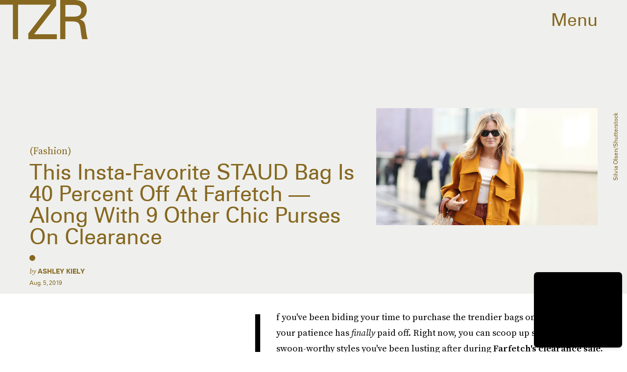

--- FILE ---
content_type: text/html; charset=utf-8
request_url: https://www.google.com/recaptcha/api2/aframe
body_size: 267
content:
<!DOCTYPE HTML><html><head><meta http-equiv="content-type" content="text/html; charset=UTF-8"></head><body><script nonce="Iwy_UqoQ1zdjcCdbdaBGQA">/** Anti-fraud and anti-abuse applications only. See google.com/recaptcha */ try{var clients={'sodar':'https://pagead2.googlesyndication.com/pagead/sodar?'};window.addEventListener("message",function(a){try{if(a.source===window.parent){var b=JSON.parse(a.data);var c=clients[b['id']];if(c){var d=document.createElement('img');d.src=c+b['params']+'&rc='+(localStorage.getItem("rc::a")?sessionStorage.getItem("rc::b"):"");window.document.body.appendChild(d);sessionStorage.setItem("rc::e",parseInt(sessionStorage.getItem("rc::e")||0)+1);localStorage.setItem("rc::h",'1769034140392');}}}catch(b){}});window.parent.postMessage("_grecaptcha_ready", "*");}catch(b){}</script></body></html>